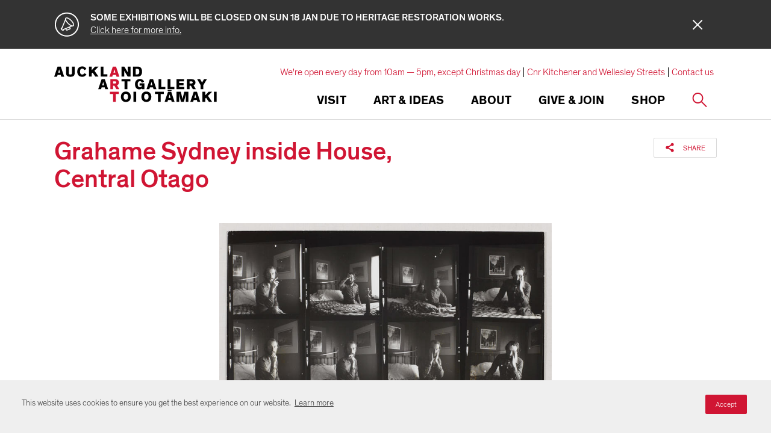

--- FILE ---
content_type: text/html; charset=utf-8
request_url: https://www.google.com/recaptcha/api2/anchor?ar=1&k=6Ldx4iAeAAAAAFEgcm095N58Fv30wW8etBf5MXfE&co=aHR0cHM6Ly93d3cuYXVja2xhbmRhcnRnYWxsZXJ5LmNvbTo0NDM.&hl=en&v=PoyoqOPhxBO7pBk68S4YbpHZ&size=invisible&anchor-ms=20000&execute-ms=30000&cb=8ae4radtaajh
body_size: 48717
content:
<!DOCTYPE HTML><html dir="ltr" lang="en"><head><meta http-equiv="Content-Type" content="text/html; charset=UTF-8">
<meta http-equiv="X-UA-Compatible" content="IE=edge">
<title>reCAPTCHA</title>
<style type="text/css">
/* cyrillic-ext */
@font-face {
  font-family: 'Roboto';
  font-style: normal;
  font-weight: 400;
  font-stretch: 100%;
  src: url(//fonts.gstatic.com/s/roboto/v48/KFO7CnqEu92Fr1ME7kSn66aGLdTylUAMa3GUBHMdazTgWw.woff2) format('woff2');
  unicode-range: U+0460-052F, U+1C80-1C8A, U+20B4, U+2DE0-2DFF, U+A640-A69F, U+FE2E-FE2F;
}
/* cyrillic */
@font-face {
  font-family: 'Roboto';
  font-style: normal;
  font-weight: 400;
  font-stretch: 100%;
  src: url(//fonts.gstatic.com/s/roboto/v48/KFO7CnqEu92Fr1ME7kSn66aGLdTylUAMa3iUBHMdazTgWw.woff2) format('woff2');
  unicode-range: U+0301, U+0400-045F, U+0490-0491, U+04B0-04B1, U+2116;
}
/* greek-ext */
@font-face {
  font-family: 'Roboto';
  font-style: normal;
  font-weight: 400;
  font-stretch: 100%;
  src: url(//fonts.gstatic.com/s/roboto/v48/KFO7CnqEu92Fr1ME7kSn66aGLdTylUAMa3CUBHMdazTgWw.woff2) format('woff2');
  unicode-range: U+1F00-1FFF;
}
/* greek */
@font-face {
  font-family: 'Roboto';
  font-style: normal;
  font-weight: 400;
  font-stretch: 100%;
  src: url(//fonts.gstatic.com/s/roboto/v48/KFO7CnqEu92Fr1ME7kSn66aGLdTylUAMa3-UBHMdazTgWw.woff2) format('woff2');
  unicode-range: U+0370-0377, U+037A-037F, U+0384-038A, U+038C, U+038E-03A1, U+03A3-03FF;
}
/* math */
@font-face {
  font-family: 'Roboto';
  font-style: normal;
  font-weight: 400;
  font-stretch: 100%;
  src: url(//fonts.gstatic.com/s/roboto/v48/KFO7CnqEu92Fr1ME7kSn66aGLdTylUAMawCUBHMdazTgWw.woff2) format('woff2');
  unicode-range: U+0302-0303, U+0305, U+0307-0308, U+0310, U+0312, U+0315, U+031A, U+0326-0327, U+032C, U+032F-0330, U+0332-0333, U+0338, U+033A, U+0346, U+034D, U+0391-03A1, U+03A3-03A9, U+03B1-03C9, U+03D1, U+03D5-03D6, U+03F0-03F1, U+03F4-03F5, U+2016-2017, U+2034-2038, U+203C, U+2040, U+2043, U+2047, U+2050, U+2057, U+205F, U+2070-2071, U+2074-208E, U+2090-209C, U+20D0-20DC, U+20E1, U+20E5-20EF, U+2100-2112, U+2114-2115, U+2117-2121, U+2123-214F, U+2190, U+2192, U+2194-21AE, U+21B0-21E5, U+21F1-21F2, U+21F4-2211, U+2213-2214, U+2216-22FF, U+2308-230B, U+2310, U+2319, U+231C-2321, U+2336-237A, U+237C, U+2395, U+239B-23B7, U+23D0, U+23DC-23E1, U+2474-2475, U+25AF, U+25B3, U+25B7, U+25BD, U+25C1, U+25CA, U+25CC, U+25FB, U+266D-266F, U+27C0-27FF, U+2900-2AFF, U+2B0E-2B11, U+2B30-2B4C, U+2BFE, U+3030, U+FF5B, U+FF5D, U+1D400-1D7FF, U+1EE00-1EEFF;
}
/* symbols */
@font-face {
  font-family: 'Roboto';
  font-style: normal;
  font-weight: 400;
  font-stretch: 100%;
  src: url(//fonts.gstatic.com/s/roboto/v48/KFO7CnqEu92Fr1ME7kSn66aGLdTylUAMaxKUBHMdazTgWw.woff2) format('woff2');
  unicode-range: U+0001-000C, U+000E-001F, U+007F-009F, U+20DD-20E0, U+20E2-20E4, U+2150-218F, U+2190, U+2192, U+2194-2199, U+21AF, U+21E6-21F0, U+21F3, U+2218-2219, U+2299, U+22C4-22C6, U+2300-243F, U+2440-244A, U+2460-24FF, U+25A0-27BF, U+2800-28FF, U+2921-2922, U+2981, U+29BF, U+29EB, U+2B00-2BFF, U+4DC0-4DFF, U+FFF9-FFFB, U+10140-1018E, U+10190-1019C, U+101A0, U+101D0-101FD, U+102E0-102FB, U+10E60-10E7E, U+1D2C0-1D2D3, U+1D2E0-1D37F, U+1F000-1F0FF, U+1F100-1F1AD, U+1F1E6-1F1FF, U+1F30D-1F30F, U+1F315, U+1F31C, U+1F31E, U+1F320-1F32C, U+1F336, U+1F378, U+1F37D, U+1F382, U+1F393-1F39F, U+1F3A7-1F3A8, U+1F3AC-1F3AF, U+1F3C2, U+1F3C4-1F3C6, U+1F3CA-1F3CE, U+1F3D4-1F3E0, U+1F3ED, U+1F3F1-1F3F3, U+1F3F5-1F3F7, U+1F408, U+1F415, U+1F41F, U+1F426, U+1F43F, U+1F441-1F442, U+1F444, U+1F446-1F449, U+1F44C-1F44E, U+1F453, U+1F46A, U+1F47D, U+1F4A3, U+1F4B0, U+1F4B3, U+1F4B9, U+1F4BB, U+1F4BF, U+1F4C8-1F4CB, U+1F4D6, U+1F4DA, U+1F4DF, U+1F4E3-1F4E6, U+1F4EA-1F4ED, U+1F4F7, U+1F4F9-1F4FB, U+1F4FD-1F4FE, U+1F503, U+1F507-1F50B, U+1F50D, U+1F512-1F513, U+1F53E-1F54A, U+1F54F-1F5FA, U+1F610, U+1F650-1F67F, U+1F687, U+1F68D, U+1F691, U+1F694, U+1F698, U+1F6AD, U+1F6B2, U+1F6B9-1F6BA, U+1F6BC, U+1F6C6-1F6CF, U+1F6D3-1F6D7, U+1F6E0-1F6EA, U+1F6F0-1F6F3, U+1F6F7-1F6FC, U+1F700-1F7FF, U+1F800-1F80B, U+1F810-1F847, U+1F850-1F859, U+1F860-1F887, U+1F890-1F8AD, U+1F8B0-1F8BB, U+1F8C0-1F8C1, U+1F900-1F90B, U+1F93B, U+1F946, U+1F984, U+1F996, U+1F9E9, U+1FA00-1FA6F, U+1FA70-1FA7C, U+1FA80-1FA89, U+1FA8F-1FAC6, U+1FACE-1FADC, U+1FADF-1FAE9, U+1FAF0-1FAF8, U+1FB00-1FBFF;
}
/* vietnamese */
@font-face {
  font-family: 'Roboto';
  font-style: normal;
  font-weight: 400;
  font-stretch: 100%;
  src: url(//fonts.gstatic.com/s/roboto/v48/KFO7CnqEu92Fr1ME7kSn66aGLdTylUAMa3OUBHMdazTgWw.woff2) format('woff2');
  unicode-range: U+0102-0103, U+0110-0111, U+0128-0129, U+0168-0169, U+01A0-01A1, U+01AF-01B0, U+0300-0301, U+0303-0304, U+0308-0309, U+0323, U+0329, U+1EA0-1EF9, U+20AB;
}
/* latin-ext */
@font-face {
  font-family: 'Roboto';
  font-style: normal;
  font-weight: 400;
  font-stretch: 100%;
  src: url(//fonts.gstatic.com/s/roboto/v48/KFO7CnqEu92Fr1ME7kSn66aGLdTylUAMa3KUBHMdazTgWw.woff2) format('woff2');
  unicode-range: U+0100-02BA, U+02BD-02C5, U+02C7-02CC, U+02CE-02D7, U+02DD-02FF, U+0304, U+0308, U+0329, U+1D00-1DBF, U+1E00-1E9F, U+1EF2-1EFF, U+2020, U+20A0-20AB, U+20AD-20C0, U+2113, U+2C60-2C7F, U+A720-A7FF;
}
/* latin */
@font-face {
  font-family: 'Roboto';
  font-style: normal;
  font-weight: 400;
  font-stretch: 100%;
  src: url(//fonts.gstatic.com/s/roboto/v48/KFO7CnqEu92Fr1ME7kSn66aGLdTylUAMa3yUBHMdazQ.woff2) format('woff2');
  unicode-range: U+0000-00FF, U+0131, U+0152-0153, U+02BB-02BC, U+02C6, U+02DA, U+02DC, U+0304, U+0308, U+0329, U+2000-206F, U+20AC, U+2122, U+2191, U+2193, U+2212, U+2215, U+FEFF, U+FFFD;
}
/* cyrillic-ext */
@font-face {
  font-family: 'Roboto';
  font-style: normal;
  font-weight: 500;
  font-stretch: 100%;
  src: url(//fonts.gstatic.com/s/roboto/v48/KFO7CnqEu92Fr1ME7kSn66aGLdTylUAMa3GUBHMdazTgWw.woff2) format('woff2');
  unicode-range: U+0460-052F, U+1C80-1C8A, U+20B4, U+2DE0-2DFF, U+A640-A69F, U+FE2E-FE2F;
}
/* cyrillic */
@font-face {
  font-family: 'Roboto';
  font-style: normal;
  font-weight: 500;
  font-stretch: 100%;
  src: url(//fonts.gstatic.com/s/roboto/v48/KFO7CnqEu92Fr1ME7kSn66aGLdTylUAMa3iUBHMdazTgWw.woff2) format('woff2');
  unicode-range: U+0301, U+0400-045F, U+0490-0491, U+04B0-04B1, U+2116;
}
/* greek-ext */
@font-face {
  font-family: 'Roboto';
  font-style: normal;
  font-weight: 500;
  font-stretch: 100%;
  src: url(//fonts.gstatic.com/s/roboto/v48/KFO7CnqEu92Fr1ME7kSn66aGLdTylUAMa3CUBHMdazTgWw.woff2) format('woff2');
  unicode-range: U+1F00-1FFF;
}
/* greek */
@font-face {
  font-family: 'Roboto';
  font-style: normal;
  font-weight: 500;
  font-stretch: 100%;
  src: url(//fonts.gstatic.com/s/roboto/v48/KFO7CnqEu92Fr1ME7kSn66aGLdTylUAMa3-UBHMdazTgWw.woff2) format('woff2');
  unicode-range: U+0370-0377, U+037A-037F, U+0384-038A, U+038C, U+038E-03A1, U+03A3-03FF;
}
/* math */
@font-face {
  font-family: 'Roboto';
  font-style: normal;
  font-weight: 500;
  font-stretch: 100%;
  src: url(//fonts.gstatic.com/s/roboto/v48/KFO7CnqEu92Fr1ME7kSn66aGLdTylUAMawCUBHMdazTgWw.woff2) format('woff2');
  unicode-range: U+0302-0303, U+0305, U+0307-0308, U+0310, U+0312, U+0315, U+031A, U+0326-0327, U+032C, U+032F-0330, U+0332-0333, U+0338, U+033A, U+0346, U+034D, U+0391-03A1, U+03A3-03A9, U+03B1-03C9, U+03D1, U+03D5-03D6, U+03F0-03F1, U+03F4-03F5, U+2016-2017, U+2034-2038, U+203C, U+2040, U+2043, U+2047, U+2050, U+2057, U+205F, U+2070-2071, U+2074-208E, U+2090-209C, U+20D0-20DC, U+20E1, U+20E5-20EF, U+2100-2112, U+2114-2115, U+2117-2121, U+2123-214F, U+2190, U+2192, U+2194-21AE, U+21B0-21E5, U+21F1-21F2, U+21F4-2211, U+2213-2214, U+2216-22FF, U+2308-230B, U+2310, U+2319, U+231C-2321, U+2336-237A, U+237C, U+2395, U+239B-23B7, U+23D0, U+23DC-23E1, U+2474-2475, U+25AF, U+25B3, U+25B7, U+25BD, U+25C1, U+25CA, U+25CC, U+25FB, U+266D-266F, U+27C0-27FF, U+2900-2AFF, U+2B0E-2B11, U+2B30-2B4C, U+2BFE, U+3030, U+FF5B, U+FF5D, U+1D400-1D7FF, U+1EE00-1EEFF;
}
/* symbols */
@font-face {
  font-family: 'Roboto';
  font-style: normal;
  font-weight: 500;
  font-stretch: 100%;
  src: url(//fonts.gstatic.com/s/roboto/v48/KFO7CnqEu92Fr1ME7kSn66aGLdTylUAMaxKUBHMdazTgWw.woff2) format('woff2');
  unicode-range: U+0001-000C, U+000E-001F, U+007F-009F, U+20DD-20E0, U+20E2-20E4, U+2150-218F, U+2190, U+2192, U+2194-2199, U+21AF, U+21E6-21F0, U+21F3, U+2218-2219, U+2299, U+22C4-22C6, U+2300-243F, U+2440-244A, U+2460-24FF, U+25A0-27BF, U+2800-28FF, U+2921-2922, U+2981, U+29BF, U+29EB, U+2B00-2BFF, U+4DC0-4DFF, U+FFF9-FFFB, U+10140-1018E, U+10190-1019C, U+101A0, U+101D0-101FD, U+102E0-102FB, U+10E60-10E7E, U+1D2C0-1D2D3, U+1D2E0-1D37F, U+1F000-1F0FF, U+1F100-1F1AD, U+1F1E6-1F1FF, U+1F30D-1F30F, U+1F315, U+1F31C, U+1F31E, U+1F320-1F32C, U+1F336, U+1F378, U+1F37D, U+1F382, U+1F393-1F39F, U+1F3A7-1F3A8, U+1F3AC-1F3AF, U+1F3C2, U+1F3C4-1F3C6, U+1F3CA-1F3CE, U+1F3D4-1F3E0, U+1F3ED, U+1F3F1-1F3F3, U+1F3F5-1F3F7, U+1F408, U+1F415, U+1F41F, U+1F426, U+1F43F, U+1F441-1F442, U+1F444, U+1F446-1F449, U+1F44C-1F44E, U+1F453, U+1F46A, U+1F47D, U+1F4A3, U+1F4B0, U+1F4B3, U+1F4B9, U+1F4BB, U+1F4BF, U+1F4C8-1F4CB, U+1F4D6, U+1F4DA, U+1F4DF, U+1F4E3-1F4E6, U+1F4EA-1F4ED, U+1F4F7, U+1F4F9-1F4FB, U+1F4FD-1F4FE, U+1F503, U+1F507-1F50B, U+1F50D, U+1F512-1F513, U+1F53E-1F54A, U+1F54F-1F5FA, U+1F610, U+1F650-1F67F, U+1F687, U+1F68D, U+1F691, U+1F694, U+1F698, U+1F6AD, U+1F6B2, U+1F6B9-1F6BA, U+1F6BC, U+1F6C6-1F6CF, U+1F6D3-1F6D7, U+1F6E0-1F6EA, U+1F6F0-1F6F3, U+1F6F7-1F6FC, U+1F700-1F7FF, U+1F800-1F80B, U+1F810-1F847, U+1F850-1F859, U+1F860-1F887, U+1F890-1F8AD, U+1F8B0-1F8BB, U+1F8C0-1F8C1, U+1F900-1F90B, U+1F93B, U+1F946, U+1F984, U+1F996, U+1F9E9, U+1FA00-1FA6F, U+1FA70-1FA7C, U+1FA80-1FA89, U+1FA8F-1FAC6, U+1FACE-1FADC, U+1FADF-1FAE9, U+1FAF0-1FAF8, U+1FB00-1FBFF;
}
/* vietnamese */
@font-face {
  font-family: 'Roboto';
  font-style: normal;
  font-weight: 500;
  font-stretch: 100%;
  src: url(//fonts.gstatic.com/s/roboto/v48/KFO7CnqEu92Fr1ME7kSn66aGLdTylUAMa3OUBHMdazTgWw.woff2) format('woff2');
  unicode-range: U+0102-0103, U+0110-0111, U+0128-0129, U+0168-0169, U+01A0-01A1, U+01AF-01B0, U+0300-0301, U+0303-0304, U+0308-0309, U+0323, U+0329, U+1EA0-1EF9, U+20AB;
}
/* latin-ext */
@font-face {
  font-family: 'Roboto';
  font-style: normal;
  font-weight: 500;
  font-stretch: 100%;
  src: url(//fonts.gstatic.com/s/roboto/v48/KFO7CnqEu92Fr1ME7kSn66aGLdTylUAMa3KUBHMdazTgWw.woff2) format('woff2');
  unicode-range: U+0100-02BA, U+02BD-02C5, U+02C7-02CC, U+02CE-02D7, U+02DD-02FF, U+0304, U+0308, U+0329, U+1D00-1DBF, U+1E00-1E9F, U+1EF2-1EFF, U+2020, U+20A0-20AB, U+20AD-20C0, U+2113, U+2C60-2C7F, U+A720-A7FF;
}
/* latin */
@font-face {
  font-family: 'Roboto';
  font-style: normal;
  font-weight: 500;
  font-stretch: 100%;
  src: url(//fonts.gstatic.com/s/roboto/v48/KFO7CnqEu92Fr1ME7kSn66aGLdTylUAMa3yUBHMdazQ.woff2) format('woff2');
  unicode-range: U+0000-00FF, U+0131, U+0152-0153, U+02BB-02BC, U+02C6, U+02DA, U+02DC, U+0304, U+0308, U+0329, U+2000-206F, U+20AC, U+2122, U+2191, U+2193, U+2212, U+2215, U+FEFF, U+FFFD;
}
/* cyrillic-ext */
@font-face {
  font-family: 'Roboto';
  font-style: normal;
  font-weight: 900;
  font-stretch: 100%;
  src: url(//fonts.gstatic.com/s/roboto/v48/KFO7CnqEu92Fr1ME7kSn66aGLdTylUAMa3GUBHMdazTgWw.woff2) format('woff2');
  unicode-range: U+0460-052F, U+1C80-1C8A, U+20B4, U+2DE0-2DFF, U+A640-A69F, U+FE2E-FE2F;
}
/* cyrillic */
@font-face {
  font-family: 'Roboto';
  font-style: normal;
  font-weight: 900;
  font-stretch: 100%;
  src: url(//fonts.gstatic.com/s/roboto/v48/KFO7CnqEu92Fr1ME7kSn66aGLdTylUAMa3iUBHMdazTgWw.woff2) format('woff2');
  unicode-range: U+0301, U+0400-045F, U+0490-0491, U+04B0-04B1, U+2116;
}
/* greek-ext */
@font-face {
  font-family: 'Roboto';
  font-style: normal;
  font-weight: 900;
  font-stretch: 100%;
  src: url(//fonts.gstatic.com/s/roboto/v48/KFO7CnqEu92Fr1ME7kSn66aGLdTylUAMa3CUBHMdazTgWw.woff2) format('woff2');
  unicode-range: U+1F00-1FFF;
}
/* greek */
@font-face {
  font-family: 'Roboto';
  font-style: normal;
  font-weight: 900;
  font-stretch: 100%;
  src: url(//fonts.gstatic.com/s/roboto/v48/KFO7CnqEu92Fr1ME7kSn66aGLdTylUAMa3-UBHMdazTgWw.woff2) format('woff2');
  unicode-range: U+0370-0377, U+037A-037F, U+0384-038A, U+038C, U+038E-03A1, U+03A3-03FF;
}
/* math */
@font-face {
  font-family: 'Roboto';
  font-style: normal;
  font-weight: 900;
  font-stretch: 100%;
  src: url(//fonts.gstatic.com/s/roboto/v48/KFO7CnqEu92Fr1ME7kSn66aGLdTylUAMawCUBHMdazTgWw.woff2) format('woff2');
  unicode-range: U+0302-0303, U+0305, U+0307-0308, U+0310, U+0312, U+0315, U+031A, U+0326-0327, U+032C, U+032F-0330, U+0332-0333, U+0338, U+033A, U+0346, U+034D, U+0391-03A1, U+03A3-03A9, U+03B1-03C9, U+03D1, U+03D5-03D6, U+03F0-03F1, U+03F4-03F5, U+2016-2017, U+2034-2038, U+203C, U+2040, U+2043, U+2047, U+2050, U+2057, U+205F, U+2070-2071, U+2074-208E, U+2090-209C, U+20D0-20DC, U+20E1, U+20E5-20EF, U+2100-2112, U+2114-2115, U+2117-2121, U+2123-214F, U+2190, U+2192, U+2194-21AE, U+21B0-21E5, U+21F1-21F2, U+21F4-2211, U+2213-2214, U+2216-22FF, U+2308-230B, U+2310, U+2319, U+231C-2321, U+2336-237A, U+237C, U+2395, U+239B-23B7, U+23D0, U+23DC-23E1, U+2474-2475, U+25AF, U+25B3, U+25B7, U+25BD, U+25C1, U+25CA, U+25CC, U+25FB, U+266D-266F, U+27C0-27FF, U+2900-2AFF, U+2B0E-2B11, U+2B30-2B4C, U+2BFE, U+3030, U+FF5B, U+FF5D, U+1D400-1D7FF, U+1EE00-1EEFF;
}
/* symbols */
@font-face {
  font-family: 'Roboto';
  font-style: normal;
  font-weight: 900;
  font-stretch: 100%;
  src: url(//fonts.gstatic.com/s/roboto/v48/KFO7CnqEu92Fr1ME7kSn66aGLdTylUAMaxKUBHMdazTgWw.woff2) format('woff2');
  unicode-range: U+0001-000C, U+000E-001F, U+007F-009F, U+20DD-20E0, U+20E2-20E4, U+2150-218F, U+2190, U+2192, U+2194-2199, U+21AF, U+21E6-21F0, U+21F3, U+2218-2219, U+2299, U+22C4-22C6, U+2300-243F, U+2440-244A, U+2460-24FF, U+25A0-27BF, U+2800-28FF, U+2921-2922, U+2981, U+29BF, U+29EB, U+2B00-2BFF, U+4DC0-4DFF, U+FFF9-FFFB, U+10140-1018E, U+10190-1019C, U+101A0, U+101D0-101FD, U+102E0-102FB, U+10E60-10E7E, U+1D2C0-1D2D3, U+1D2E0-1D37F, U+1F000-1F0FF, U+1F100-1F1AD, U+1F1E6-1F1FF, U+1F30D-1F30F, U+1F315, U+1F31C, U+1F31E, U+1F320-1F32C, U+1F336, U+1F378, U+1F37D, U+1F382, U+1F393-1F39F, U+1F3A7-1F3A8, U+1F3AC-1F3AF, U+1F3C2, U+1F3C4-1F3C6, U+1F3CA-1F3CE, U+1F3D4-1F3E0, U+1F3ED, U+1F3F1-1F3F3, U+1F3F5-1F3F7, U+1F408, U+1F415, U+1F41F, U+1F426, U+1F43F, U+1F441-1F442, U+1F444, U+1F446-1F449, U+1F44C-1F44E, U+1F453, U+1F46A, U+1F47D, U+1F4A3, U+1F4B0, U+1F4B3, U+1F4B9, U+1F4BB, U+1F4BF, U+1F4C8-1F4CB, U+1F4D6, U+1F4DA, U+1F4DF, U+1F4E3-1F4E6, U+1F4EA-1F4ED, U+1F4F7, U+1F4F9-1F4FB, U+1F4FD-1F4FE, U+1F503, U+1F507-1F50B, U+1F50D, U+1F512-1F513, U+1F53E-1F54A, U+1F54F-1F5FA, U+1F610, U+1F650-1F67F, U+1F687, U+1F68D, U+1F691, U+1F694, U+1F698, U+1F6AD, U+1F6B2, U+1F6B9-1F6BA, U+1F6BC, U+1F6C6-1F6CF, U+1F6D3-1F6D7, U+1F6E0-1F6EA, U+1F6F0-1F6F3, U+1F6F7-1F6FC, U+1F700-1F7FF, U+1F800-1F80B, U+1F810-1F847, U+1F850-1F859, U+1F860-1F887, U+1F890-1F8AD, U+1F8B0-1F8BB, U+1F8C0-1F8C1, U+1F900-1F90B, U+1F93B, U+1F946, U+1F984, U+1F996, U+1F9E9, U+1FA00-1FA6F, U+1FA70-1FA7C, U+1FA80-1FA89, U+1FA8F-1FAC6, U+1FACE-1FADC, U+1FADF-1FAE9, U+1FAF0-1FAF8, U+1FB00-1FBFF;
}
/* vietnamese */
@font-face {
  font-family: 'Roboto';
  font-style: normal;
  font-weight: 900;
  font-stretch: 100%;
  src: url(//fonts.gstatic.com/s/roboto/v48/KFO7CnqEu92Fr1ME7kSn66aGLdTylUAMa3OUBHMdazTgWw.woff2) format('woff2');
  unicode-range: U+0102-0103, U+0110-0111, U+0128-0129, U+0168-0169, U+01A0-01A1, U+01AF-01B0, U+0300-0301, U+0303-0304, U+0308-0309, U+0323, U+0329, U+1EA0-1EF9, U+20AB;
}
/* latin-ext */
@font-face {
  font-family: 'Roboto';
  font-style: normal;
  font-weight: 900;
  font-stretch: 100%;
  src: url(//fonts.gstatic.com/s/roboto/v48/KFO7CnqEu92Fr1ME7kSn66aGLdTylUAMa3KUBHMdazTgWw.woff2) format('woff2');
  unicode-range: U+0100-02BA, U+02BD-02C5, U+02C7-02CC, U+02CE-02D7, U+02DD-02FF, U+0304, U+0308, U+0329, U+1D00-1DBF, U+1E00-1E9F, U+1EF2-1EFF, U+2020, U+20A0-20AB, U+20AD-20C0, U+2113, U+2C60-2C7F, U+A720-A7FF;
}
/* latin */
@font-face {
  font-family: 'Roboto';
  font-style: normal;
  font-weight: 900;
  font-stretch: 100%;
  src: url(//fonts.gstatic.com/s/roboto/v48/KFO7CnqEu92Fr1ME7kSn66aGLdTylUAMa3yUBHMdazQ.woff2) format('woff2');
  unicode-range: U+0000-00FF, U+0131, U+0152-0153, U+02BB-02BC, U+02C6, U+02DA, U+02DC, U+0304, U+0308, U+0329, U+2000-206F, U+20AC, U+2122, U+2191, U+2193, U+2212, U+2215, U+FEFF, U+FFFD;
}

</style>
<link rel="stylesheet" type="text/css" href="https://www.gstatic.com/recaptcha/releases/PoyoqOPhxBO7pBk68S4YbpHZ/styles__ltr.css">
<script nonce="CwANVJ3zydPgNJ-TJzaApQ" type="text/javascript">window['__recaptcha_api'] = 'https://www.google.com/recaptcha/api2/';</script>
<script type="text/javascript" src="https://www.gstatic.com/recaptcha/releases/PoyoqOPhxBO7pBk68S4YbpHZ/recaptcha__en.js" nonce="CwANVJ3zydPgNJ-TJzaApQ">
      
    </script></head>
<body><div id="rc-anchor-alert" class="rc-anchor-alert"></div>
<input type="hidden" id="recaptcha-token" value="[base64]">
<script type="text/javascript" nonce="CwANVJ3zydPgNJ-TJzaApQ">
      recaptcha.anchor.Main.init("[\x22ainput\x22,[\x22bgdata\x22,\x22\x22,\[base64]/[base64]/[base64]/[base64]/[base64]/[base64]/[base64]/[base64]/[base64]/[base64]\\u003d\x22,\[base64]\\u003d\x22,\x22w5jCjsKVwp7DqMOGwqTDvsKUwoUVw4RbY8KJw7HCkg0VVkImw5EwSMKywoDCgsK6w45vwrPClsO0ccOAwq7CvcOAR0vDrsKYwqsNw5Aow4ZQUG4YwpBtI38SDMKhZUPDlEQvOW4Vw5jDp8OrbcOrZ8Osw70Iw69cw7LCt8K3wpnCqcKAJTTDrFrDlztSdx/CqMO5wrsaSC1aw7TChEdRwpXCp8KxIMOlwqgLwoNTwoZOwptawrHDgkfCmHnDkR/[base64]/ChiXCs8OCw6fCqMOiwrELwq0+KxlBcFphw5rDmU/DjCzCkyrCmcKNIi5FTEpnwqArwrVaacK4w4ZwRGrCkcKxw6rChsKCYcO5Q8Kaw6HCn8KQwoXDgwvCg8OPw57DmMKKG2YJwrrCtsO9wqvDpjRow4TDp8KFw5DCviMQw60XIsK3XwXCmMKnw5EERcO7LVDDmG90AEJpaMKqw7BcIwfDmXbCkxduIF1VcSrDiMOUwpLCoX/Ctg0yZQ1/wrwsMEgtwqPCpcKPwrlIw4VVw6rDmsKywoE4w4s7wprDkxvCjy7CnsKIwqLDtCHCnkfDtMOFwpMmwrtZwpFTNsOUwp3DpgUUVcKMw7QAfcOZKMO1YsKUYhF/AsKTFMONUnk6RkxZw5xkw7TDnGg3SMKfG0w3wrxuNnjCpQfDpsO/wrYywrDCiMKswp/[base64]/CmElMInZQWVXCgyXDtMOAwr4rwrfCiMOQT8K7w5w0w57DrXbClijDphNffVhnA8OTGU5YwoHCmWpECsOXw6NYSW7Don8Ww6M6w4ZvAQDDqxMCw5LDuMKowp0oGcKAw5sUeBbDpxF3P3RNwqbCg8KWcyMUw5TDnMOrwrDCjcODIcOQw4jDnsOMw7xTw4/CosOaw5sqwrDCnsOHw4bDtExtw5TCtDrDqsKoakPCmDrDqSrCixcfA8KZLFbDoBUww69wwoVEwr3DnlIlw5N1woPDvMKhw79fwqvDocK/OzZzKsKzbMOdAMKmwoXCs3/ClQ7CuwU9wrnCtnzDgW8pS8OUw7HCusKTw5bCr8Ojw7PCg8O/RsKqwofDsnbDjRrDvsOmfMKzE8OQFxdTw4DDoUHDlcO+ScOObcKZEwUSXsOpRMOJdCjDuzx3eMK9w47Dt8Ocw5HCm0w7w7MJw5YOw7VlwpHCsybDgDEHw7/[base64]/[base64]/ChcOWw7jCjWoHZ8KnNFjCvFLCgsKkw61+wp/DtsO4wp0tKl3DqQowwqIIPMOtSlxVa8KZwo54Z8O3wobDksOAFV7ClMKcw63CkzDDsMKww7LDssK3woUZwpRyZldiw5TCiDNnY8K4w47Ct8K/a8O3w7zDtsKGwrEZdgNtOMK1GsKzwqclCsOjEsOqLMOZw6HDunjChlrDmsK+wp/CsMK7wo5NScONwojDvnkMLibCrR4Ww4NzwpUswo7CpEDCkcOyw6fDhH9+wojChMKqAQ/Cm8Opw5JywonChh5ew65DwqQqw6Vpw7zDoMO4fMO5wooMwrVhLcKqMcOQfjvCp1PDpMOIXsKNXMKRwr1/w51uE8Olw5cKwpNSw5YXEcKdw7XDp8OKVEklw5VBwqPDjMO0ZMOPwrvCvcKWwoECwo/[base64]/[base64]/Dhi/DtcOxBhtbwotTI2Nxw5bCo2bDo8KAAMK3fA0udsOzwr/CggjCocOfWsKtwojCsFbDhHQRPMOyE2/CkMOwwroewrbDpDXDhldYw4hFcQzDpMKuAcKsw7vDhHZkeC4ldcOlZ8OpCT/CtMKcP8KLw7wcacKbwp8Mf8KDwohVB0/DiMOQw67ChcOfw5QhDgVrwqHDqEg3E1LCoTtgwrdMwrzDvlZywrQyPXZcw58cwqjDnMOvw7/DuXNKwrYDTMKsw7AkB8K0wrjCjsKEXMKKw7QBV3EUw4PDpMOPSgvDjcKGw5NSw7vDsgUOwrVTUcO+wqTDv8KgD8KgNgnCmDNZWXbCjMKFUjnDjxHDi8O5woPDk8OewqEKQB3DkmfCrnpEw7x6dcOaOsKmCB3DqsK4wqFZwq5MZBbCj3XCkMO/JhNJQicrCA7CgcKnwqt6w4/DscKxw58oOxRwAltMJsOiAsODw5goQcKLw75LwplLw7zDolXDkTzCt8KISk0jwpbCrwhaw7DDmMKGw7Mpw6xRNsKDwqMxAMKHw60Hw7LDosOXQMKcw6HDncOIFMKzKMO4TcOHJnTCrCDDn2dWwqTCiRtgIkfCpMOGIsOlw7BfwpMzK8OEw6XDvcOlfAvCjHRZw7/CqGrDrEMUw7cHw4LCjAx9YV5lw5nDiVoSwoTDmsKfwoEpwqVBwpPChMOtMTRhEwjDnyxzWMODP8OdUFDCs8OOQVdgw7jDn8OOw5LCsXjDgcOaVF8KwpdOwpzCv2jDi8O/w5PCgMKmwrjDpsOowpxKccOQLDxiwpc3e1ZMwoEWwp7CpcOew61LBMKqLsKAG8KEChDCrlLDkAIow4vClsO0bCcBQHjDpQwmZWPCgMKIbWLDsyTDuWjCuHQaw61hdQLCtMOoQsOcw4/CusKtwofCsE46D8KvRj3DjMKCw7XCknPCoQPCiMOlRMOGV8Ofw4N6wqHCqjE+HXhVw4xJwrBODEd/e1hXw6o6w4FJw5nDg2ZVHHjChMO0w7xRw65Cw4fCkMKTw6DDjMOJZ8OceiNyw74awo9nw78ww7UswqnDvQDCkHnClcO4w6pHOmJ9wrrDiMKYe8O/V1Vjwq0QHSYNUcOvRBwRZ8O2IMOuw6TDiMKUUEjClMKnXy9sTl52wqrCnXLDpQbDp0IJQsKCchXCm2JnY8KgS8KVRMO0wrzDgcOCcHAYw4HCrcOWw5stexYXflPCiiZZw73Dn8Kxe2zCmXMRMAXDo3/Dg8KCDBliM2XCjE9yw64qw5zChMOlwrXDo3rDvcK0JcOVw5DCmxINwovCiE3CugIaAgrDjDZ2w7BEJMOowr41w5xPw6s7w7hjw5hwPMKbw7oaw4rDsRcHMRHDiMOEa8KjfsOaw6A2ZsO+eQHDvH4cwrzDjWjCt35LwpEdw50THCE/PijDoTTCmcKKFsO5ABHDtcKewpN0MikLw7bClMKKBgfDkEgjw4TDqcKZw4jCisKbf8OQdn96GipVwr5fwqRaw4Atw5TCsEjDu03DsAIuw5rDnWx7w49UUA9FwqDCkW3DvsKDUW1VKUTCkl3Cr8KWaVzCh8KmwoIXIh8PwqtBVMK0IcKowq1Yw7QHScOvScKmwpxawr/Cj0jCnsKGwqYiUsKXw5ZgYz7Cu0wdZMORBsKHEcKaRcOsWkHDknvDl0zDtzrCsD7DtcODw41nwqN9wqPCgcKgw4fChG5qw5VMEcKawp7DssKVwpjChlYZQsKGYMKYw4oYBi3DpcOowoZMFcK/dMOHF0XDhsKHw7J6MGh2XBXCrCfDu8KSFDfDlnVSw4TCqijDsRDClMKxSGfCu3jDtsO7FGkUwqN/w78gZ8OMPnxVw77Cv37Cn8KbaQ/Cn1fCiGh8wrbDg2jCocO8w5XCiWccTMKjaMKBw4lFcsKVw6waXsKxwoDCpQNlXXk9GmrDjBJgwpMvZF01WRo/w4gOwrXDqwRWKcOccUbDjyHDjEDDqMKOT8K9w493YBRewpE+XW0bScOBVGkYwqPDpTFAwq1DTsKvG3M0KcOjw5/[base64]/Cg8OEwp/DjsKGZGzCtsKEHRApwoUiwo9HwoTDhR/CkBvDiiJoZ8O6wo5SLcKNwqhwbmPDgcOqFCJ+NsKkw47DvQ/[base64]/DgcOpKU3ChE7DgWfCn8OGIGvDgMK6FhTCgnXCjV14O8Orwo3CtmrCv341HWbDjETDu8Kfwq09WWoYdsKSVsOWwq/DpcORBQ/CmQLDmcK1asOVw5TDsMOEZ27DsyPCnSN+w7/[base64]/w4XCiBXCqT3DiMKNw40qwpPDtm3CiMKLw6zClyDDgMKObsO1w5Ipe1nCh8KQYA8CwpZhw7HCosKrw5zDtcOtWsKdwqBFfB7CnsO5E8KOZ8O6esOXwqHChDfCqMOKw6zCr3ldOGUow5ZiZg/ChMO6J1trRUdnw6tZw6jCtMO9MW/DgcO3EDnDksOZw5TDmGrCq8KuWcKOcMKtwrJMwostw4nDkSTCsirCisKGw6ZtAFJ0ecKhwoXDn3vDvcK0XzvCoE1rwoHCscOHwpRAwobCqMOXwpLDhhzDi1Y1UGXDkgAgDMOXTcOdw7w2fsKNRsOmBkA/[base64]/DkAfClMKpw7XDnz9iwoIMOcOnwrbCoDLCnMOBacOaw5/DuScdTULDi8OQwrrDk00oBlDDtcKJcsK+w6p/[base64]/asKgw51tCzvCvA8OQivDiHJZFcOgI8KZMirClXrDrSnCuHXDmjrCr8ORDGBZw5jDhsOKCmHChcKOW8OTwrRZwpzDqcOIwo/[base64]/DjMKddzvCksK4wrfDokDDminDlQguw6dhI8OfXsOtwqXCqB/Cg8Onw5t9b8Kcwr7Cm8K8Tko1wqHCkFHCmMKrwqtzwotEN8KxPMO/IsOrZ3gCw45dV8KrwqvDnzPCrARhw4DCt8KfGcKvw7oqc8OsYR4mw6QvwqAlP8KJH8KYI8OfHW0hwpzCrsOcYX4Wew4IPD50U0TDsiIcAsOVf8OPwofDlsKKQjtsXMK/KCM4KMKWw6vDtwIXwqR/QT/ComdxaH/Dq8OIw6nDkcKmHyDCgHcYGyTCgzzDr8KjOVzCr1o5w6fCqcOnw47DhhfDn1Qjw4XCrMKkwqd/w4XCqMOFU8O8A8KAw4LDgMOnFCkxDHLCoMORIcOnwpkNI8K1F0PDpMKiJ8KjLA7DkVfChsOsw7XCmGDDkMKpDsOyw4vDvTwPKi7CtC4bwo7Ds8KHRsKaZMKMWsKSw4/[base64]/wpDDncOww4HDjcKtHHlfw6kSOBDDi0fDt8KLIMK3wqDDgjrDn8OOw6N/w78WwrsWwrtKw6jCvQtmw7A8QhZBwrXDn8KLw5bCosKSwr7DmMKLw5AfXjwjUMK4w4AWc2tvHzp7OFzDisOwwoAfDsKtw4Iyb8KRaG7CkwLDl8KmwqfDumU7w7rDuS0HFMKbw7XDgkVnNcOQZ2/DlsK7w6/CrcKXHcOXXcOvwrvCjAbDjBxkPC/Cu8OjAcKiwpjDuxHDjcO9wqsaw6zDrRHCqmHCpMKsd8Ohwo9rYsOyw53CkcOPw6p7w7XCunjDqF13aD5uSUcmcsOALHzCjijDrsOlwo7DusOHw44Fw5XCtipKwq5PwrnDjMKGcRU9RcKkdMOFW8OMwr/DkcOlw5nCvFXDsydRMsOJCMKhdcKeHMOww4HChnQcwq/CvmdnwpcWw7YFw53Dv8OiwrDDm0rCnUnDn8KYMDDDjwTCkcONMiF/w6N/[base64]/[base64]/Dui5OZMKhw6IYw5vDhsKAwo/[base64]/LQrDuVzCpigsw68Dw6rDpsOWw63Cq38BDHFcfcOKMcOPK8O1w6TDsTp0wq7Dm8O6WQpmJMOTQcOIw4fDpcOTGiLDgcKTw7IFw5gfZSfDm8K3fA3CgmJTw43CrsOxKsK/woPCnUcWw6XDjsKAHcOmLMOawrsQKmPDghEeQX1swpPCmxEbAcK+w4LCtTnDi8O7wqcWDCvCmkrCqcObwr5bIlt0wokRC0bCnwvClsOBZSYSwqDDuQ4/QWwFa2ASXg7DiWd8wpsfw59HNcKEw5ReSsOpZMK6wrI8w5gGbStZwr/[base64]/Dh8OJw7M2KMKLGSTDjlfDqMO7w6jDuTXCisONewnDixrCmRJzUsOSw5gIw7Acw44zwolTwpc5RVQ3A0BrTsKgw67DssKyf3LCnF7CjsO0w7FBwrrChMK9MkTCtE9RZsOcIMOIHwXDsSoyYsO+LRbCkRfDn1wLwqxMY1rDjRJow6oVTz/DukTDuMKLQDbDglPDoETDmMOYL3AqCmYVwplLw4obwqF6LydAw7zCisKZwqTDgjI/wqo9wp7DoMK2wrd2w7vDnsKMZnc/w4V1YgBPwqLCp3hqbsOSwovCok5hZUrCs2Q2w4bDjGhnw7HCu8OQVDZBdy3DiiHCvTEPZRd0w59ywr4oFcKVw47CgsO1Gw8AwoN0AhTClcKYwqIxwqFLwpfConHCscKODkPDtT1+CMOkaQzCmDAVW8Kiw7dTMHx9acOxw7lpesKDJMK+I3taFV/CocO+eMOAbUrCjsO9IyzCnhrCrWshw77DlzoWRMOUw57CviFeXW4iw5HCsMKoXwRvI8KPL8O1wpzCn37Co8OuOcOYwpRRwo3CrMOBw6/CpGzCmkfDg8OAwpnCk27CgDfCrsKiw6Vjw4Nrwo8RTDFxwrrDusKZwoxswpLDusKMUsOLwphMAcOpw70JJ13Cmn58w7waw5E8wokjwpvCuMKpDUPCrG/[base64]/DksK/QsObw4/CkWwCeMO9wqrCscOzEn7DvEgLHcOpY0J0w5HCiMOkTlnDqFYYSMO1wo10eXJPQgXDjcKWw4R3ZcOfBFPCvX3Du8K+w6VpwpExwobDh3PDq2gVwrLCsMK/wooWDcKCf8OAMw3CosK8EFUrwrlkcwsOEWzChcKbwrghS1NeGcK5wqrCig/Dn8KOw7xdwo1GwqrDqMORK28Oc8KwDS/CpjXDvMOQw5VYNl/CqcKTT3TDg8Kuw6QawrF9woN/JXPDqcKQK8KTQMK6UnBBwrzDi1V4CizCkU14J8KuFQxnwo/CosKCPmnDl8OBGcKuw6/CjcOsa8OWwpI4wrfDlcK8CMOPw5rCi8KVQcKxEVXCkTvDhxswTMKYw7jDo8O8wrEKw58acsKyw71PAR7Cii17M8OcIcKeSBwWwqBLVcOsVsKDwoLDjsKAwp13NQ7DqcO6w7/CsSnDuW7DscOiGsOiwoDDr2TDikHDqGTCg0Aawp4/ccOSw4rChMODw4AcwqPDsMOybw1rw5tzcsK8XmdYwowDw6fDvnl+WX3CshrCrMK7w59Gd8OSwp01w70aw6TDgcKDMS1vwrXCtVwxcsK1McKTMcOxwpPCpFUcP8Kdwq7Cq8OAH0x5w7/Di8O7wrN9QMOmw6fCiz0nT3rDhBbDqcOiw6Eyw5XDosKMwqjDgAPDl2PCpxLDrMOnwqpXw4ZRWsKtwoBvZgcxW8KQKDBtDcOuwq5bw6jDpiPDnmnDjzfDtsO2wrHCml3DmcKewojDqnbDscOcw5bCvTMZw6R2w4F1wpRJYEg1C8KAw5sswrvDkMO/[base64]/CpsKVa1PCncOTw5vDth5fDW8bw69WcUPCvGpwwqTDn8K9woTDpBfCr8OhT33Ckl7Ct3xBMwwVw5wIYcOjDMK6w6/DpBTDk0fDlUA4XmcCw6p7BMO1woVTw456WHV1aMOIJF3DoMOEZ1dbwoDDuEfDo1TCmCvDkGZlR0o7w5dywrzDiFLCrFfDpMOLwp4DwojCsEs1HAYWw5zCu20tJABGJmPCqsO7w5szwqIbw55NAsKBDcOmw4gTw5ZqWHfDkMKrw6sBwqbDhysrwoF+aMKuw7/[base64]/CmcKWX8OYT8O3JsKYSMKaGsOjChzDqRF/ZsKIwoHDgsKKwqjCrWIbKMK2wpTDl8O9cV4gw4jDrcKhIXrCm2dacA7Cm34FZ8OEYW7DhQ8sWSPCgsKcah7CuF8IwoB2G8K9d8K0w7vDhMO7wp5dwojCkwbCn8Kzw4vCt3kOw5fCvsKBwp8cwrN7FsKOw4gEGsKDeWM/[base64]/[base64]/[base64]/woUvRnYlw6s5OMOlE8OWb8OxwrZLw5nDhw8Iw5XDlMKcSDXCncKTw5dewojCq8K9BcOqXwfCoSbDlB7CvX3ClzPDnHRsw6tRw57DiMOlw4YzwrI+P8OaAj5cw7XCnMO3w7/Do1xIw4Afwp7DssOnw5tTQXDCmsKoesOow7QZw67Dj8KHF8KiCGlAw4EQfww5w4/[base64]/IXtswr0PHcKHwqkACCPCnnLDosKXwpkRUMKFasKSwpfChMOSw74hG8KqRsO0esKZw7kSYcOVAA8FF8KsATbDosOOw5B3M8ONPSDDlsKvwofDqsKNwrk5UX5/BTAiwpzCsV86w60DSl/[base64]/DqHs1w4wsAsObO8OUwpFSaRcSRcKUHz7DoRF8ARPCsUHDtxpRScO/w5XCucKWJn1Uw5I/wqRLw6FNTx4RwogRwo7Cun3DoMKEFXEcKMOkOz4Xwq4gRHE9PQcRdB0KFcKlQsOlZMOJJAzCuQnCs0N1wrUUdgkCwonDmsKzw5bDj8OucnDDqj9CwrdRw7tNUcKcYF/[base64]/dXgWwp7CuT/CscOaTMO6wovDgcKSwoHCkBjCmsK7bMOpw6cswqPDr8OQw4/CoMKgMMO/Z34uf8KRMHXDjTjDrMO4KMOcw6LCicK/GTJoworDrsOaw7ciw4PCqkTDncO1w67CrcOTw7zCo8Ktw4gkHXh3Zy3CrGkOw5hzwrUfKwFtO3TCgcOTw7rCmyDCq8O2C1DCk1zCpsOjNMKYPz/Ch8ObKsKQw71VLEB7AcK+wrMuw4/Cqz5twrfCrsKmP8K2wqoBw4hAPsOWAR/[base64]/[base64]/DssO8OwvDgGzDu8OdMcO2w6t4wokQJcOKw5zDg8OLEwXCvWIXRAbDhjN0woUWw4rDtGknPl7Cgns3H8K6aGNzwoVCHix2wo7DjcKoNBVswr5NwrFMw793Y8OHVcOhw7bCqcKrwpfDtsOXw5FLwo/CoDhSwoXDmCTDqMKNAUjCkWDDrMKWDsO0JnIBw6gJwpdieF3DlyRHwocJw4JwB3QOf8OtBcKWc8KdFsKgw61qw4/DjsO3Dn3CqA5PwpECBcKmwpPDnBp7RjHCphjDhHJ9w7XCjA8NbsOQMifCg3TCihdUZmjDtMOKw4hpfsK0P8O5wo95wr1JwpUVIF5awqTDocK+wq/CsEhLwpnDt1c/OBx9eMO0wovCr23Cjx4awovDgBgiRlwBJ8OpEH/[base64]/w4fDil0hwozChx41wpnClMOzwrZ6w5BKwqrCjcKhV8OnwoHDmi56w70/wrB6wp3DjsKjw501w5puBsOoNSLDv2/[base64]/CrHJHwrzDsW8dNsOVWsKDVMOLQkfCk3/CpyVHwo/DtBHCjVcjGkXCt8KvN8OABTLDhmJmEcKqwpFLdwLDrhxNw4gRw6jCi8Omw45xeUzDhhfCowxUw57DqiJ7wo/Dqw83wonDiBs6w7vCpCVYwqoZw78swp85w6tpw4QPJ8KWwqLDgXDDosOjMcK0cMOGwoPCjwwkSCwpQsKOw4rCgsKIHcKIwqA+wpQ0Azlpwq7CtV8Yw5zCswhFw7vChmROw58sw63DrQs4wrQNw4HClcK8XV/DvQdXYcOZTcKewoLCq8OEewYBPcOOw67CnQHClcKVw47DsMOAecK1SDQbXSoSw4HCoVVfw4/DhMKTwrBLwqQfwojCqyXCjcOlScKvwqVUST4aJsOTwqMxw6rCgcORwqhSIsKZGsKmRELCqMKmw7rDmBXCm8K2ZMOTXsO8DgNjeRxJwr5pw5lEw4PCogfDqykJBMO+SzfDqzUrdMO6w4vCtm1Awo3CtT9NRHDCnHnDhBpew7F/OMOLaD5YwpceKDVcwqDCkDjDmMOCwph3EsOaDMOzOcKTw4MBK8Kqw7PDicO+WsOEw4PCucOzMmjDucObwqU7QD/Ct23DmFwwCcOEAUw3w4TDpXrCr8OZSE7ClR8kw6oRwozDpcKtwo/CtMOkcwTCsAzCh8KOw4LDgcO7ZMOjwrsew6/Cp8O8NGYiEA8MU8KhwpPCq1PDkVTDsjMSwpMCwqnDlcOVT8KLWwnDqgVIecONwpbDtnFceSoGwpvCnktgw79tEj/DvjHDnnReHsOZw5bCmsKEwrkEPEbCo8OJwqrCs8OJNMO+UsOwb8K5w4XDpGDDghvCssOdGsKmaAvCgAxoMMO6wp4ROsOwwokcHMKNw4p8w5p9A8O+wqLDkcKrVx8Lw57DkMOlLzTDmkHCrsKTUgjDjCwQKCtYw4/CqHDDvhLDtjMreV/DsjDCnRxrZytxw6nDqsObPWXDh05POjlETsOPwo/DhlV8w5cJw7A0w58jwqTCnsKJLgjDlMKfwo0/[base64]/Dq8KNwq7DjF/CksKHwpPCt8OrV2HDpisEVsOQw4rCl8KbwqUoAQYaei/DqSZkwq/CtkUww6DCjcOuw7LDoMKcwqDDh2/[base64]/[base64]/DkE8QU8OSw6nCjcOfw7XCu8ObwrxdworDv8Kmwp5fw4nDsMONwpnCt8OBdhh9w6zCj8Olw5fDrX8JJilKw5fDn8O6EW3Dp2/DvsKrUlvClcKAasKYwo/CpMOiw6/CncK/wrtRw7V4wqd+w4rDkkPCt03CsX/CrMKZwoDDkXVqw7UfU8KRDMKqN8OMw4bCh8KHf8KEwpVWFCp8GsKzK8KTw6ELwqdZcsK6wqJZSwpcw4xbeMKqwqsSw5zDs01PJgbCv8ONwr7CvsKtIy/[base64]/CmmPDvClBw5fCpQ7CucKXI0cEw7XCt8K+CEPCmsKIw7MZD0fDgHrCn8KVwqrDkTs9wrHCuD7CqcO3w5wgw4YAw7zDnD1dA8KPw5XCjEMJPcOSW8KOJg3Dn8KrSC/Cr8KOw642wqc4PB3CjMO7woYJcsOMwq8MZMOLbcOOPMO7IygAw44bwph3w5zDiWfDlDDCvcObwozDvsKUHMKyw4LCuj/DlsOAbsO5U341DgEdOsKYwojCmQwdwqPCv1fCqznCpwVwwrLDnsKfw6kxPXQhw5bCjnTDusK2C0Ubw6pCXMK/w7gXwqJkw57Dq3nCk1d+w7Nlwps+w4XDmcOQwrzDiMKDwrYkHcKWw4bCtwvDqMOpWXPClXPCv8OjMAzCtcKZeHXCrMOQwos7KBUcw6vDgio3T8ODd8OFwpvCkWPClcO8e8O/wonDpiVSKy/CmyvDiMKCwrFcwqrCrMOEwp/DqBzDtsOYw57CuzZ3wqbCpinDosKQJS8+CQTDs8OUdgHDlsKnwqNqw6fCuF0sw750w6DCtgfDosKlw5LCpMOAEcKPJ8OgL8KYIcK8w4BdRMOKwpnDkDBrDMKbLcKEO8OGbMKdXjbCoMKew6I/[base64]/wrDCkcO7wr57fcK0wp91Z3fDvksgworClsOXw6XCv2cneDnCtl9Dw6gTBcOKwrjCtwvDg8KPwrIjwrJPw6lTw7URwqzDr8Ozw6bCu8KYEMKkw69pw7HCozwmW8OkRMKhw4bDq8KvwqnDjMKKQMKzwq/CuiVqwpBlwol1WxXCo0TDlkZ7VgJVw4xhMcKkFsOow4oVPMKTDsKIRjozw5jCl8Kpw6HCkGXDghnDuXB/w4oNwp53wpPDknd2wpvDhRcXAMOGw6Buw5HCg8Klw64Kw5IKE8KkfnDDpGEKGsK6Dy0Gwq/Cr8O4ZcORMHk0w4F1esK0BMKaw7Zxw7bCq8KCdh0ew7ZnwqjCohHDhsO1dsO7HQTDh8O+wqx8w44ww5bDtkLDrkotw5g7bAbDsiEoMMO+wrXCr1Idwq7DjcOzU1IOw53CssOiw6DDvcOHUxpZwqsPw4LChQomUjvDtwfCt8Okw7PDrx5/AsOeHMOEwqPCkEXCqGPDusKnGlVew4N4PkXDvsOiDcOLw7DDtBTCmMKhw5UjXAJnw4PCmsKkwrQ9w4HDjD/DhyjDqXU0w63Dt8Khw5/DjMKHw4vCpygVw7w/fcKQKWvCuRrCvkoHwoZwJXUUBcK8wogUXlQFQW3CoBzCisKDOcKYM2fCrT4qw6xEw7LCvWJgw4YcRSPChsKUwo9Xw6fDpcOKUlg7wqrDlMKEw6x8GMOhw7h0w5/DqMO1wow3wodkw4TCuMKMeyfCl0PChMO8PRoMwqFUdXHDlMKCcMKUw4F5wohhw4/DgcOAw41Swo7DuMOZwq3ClhAkVRLDnsKkwpfDpBd5w7p7w6TCjlEnw6jCp3rDnMKRw5ZRw6vCpMOGwo0EUMOEIcOLw5PDvcKzwrg2ZiFowot9w6HDtHnCjHoxHgokai/DrsK3UcOmwr9/[base64]/[base64]/[base64]/ClGHCisKQwqbDqS3DoRHCo8OWDsOEw6InVj1swqYqDzM+w5zCv8KCw7rDksObwofCmMKkw7xXSsOmwpjCkcO/[base64]/JwnDs8O6w4LDjcOewp7CvcKFw6MrEsKCwq3CgsOWcAvDpsKQb8OfwrVZwrnCl8KkwpFTAcOZUsKhwo0uwrfCk8KmalvDkcK9w77DgXoBwotAcMK3wr5Pa3TDg8K3RkVFwpTColl6wpHCqX3CvyzDohLCmDZywpnDhcKMw4/CtMOawoAfQsOgf8O+T8KGDhHCrsKiChlHwozDhUhIwog/AR4sPmgKw5zChMOuwr7DuMKpwoxpw4EZSTw0wqBIRhLDkcOiw5/Dn8KMw5fDjgnCtG8Rw5HCrMOTB8OPOlDDvk/DokjCg8KjASoQUHXCrHDDgsKJwr5KZihKw7jDq348V13CoVPDsCIraxnCqsKkccOpaDZnwpNuU8KSw5gzXFIbW8Ktw7bCvcKRFihyw6HDtsKPFUlPdcO5DsKPUyvClWUGwozDksKPwp0WfDjCiMKADsK2MULCiC/DuMK8eThMGQDChMK/wrYwwokDOMKIccKOwqfCmcOFZ0RSwqdkc8OWHcKsw7PCpj1wMcKswoFyFABcAcOow5jCjkvDicOJw6/DiMKew7XCr8KKdcKBRA4BYVLCrsKkw6Y7bcOCw6jCqF7CqsODw5nCqMKtw63DusKbw47Cq8Ohwq0Uw5BLwpfCrMKZZVjDrcKfbxJZw5AULSYWw5zDr0vCjlDDicOEwpQqVHfDrCcsw4zDr0TDqsKeNMKzZMKrJBzCvcKLDG/DqXFoecKvcsKgw6Qaw4ZCEnV5wpd9w4A9V8OIIMKnwo9zH8Ozw4TChsKOIhFVw4Vrw6PDjDZ3w4zDusKpEDLCn8K1w44nGMO8EsK8wpXDkMOTBMKXchFTwpgUIMOPWMKaw6rDnRk8wr4wOTB9w7jCsMKBDsKkwpcGw77CtMO4wonCgXpUOcKNGsOfLyLDoB/CksOWwqfDv8KZwonDjMOAKHtCwqhbSiRyasOoeWLCtcO7UcKIbsOYw7vCjE7Dth4awrRRw6hgwqzDjklCGsOQwonDh3tnw7BUIMKkw6vCrMOUw7MMT8KVOwVmw7vDpsKGfcO7fMKfGMK/woIow7vDsHY9w5VxDwVuwpfDtcOswp7CqWtWXcOFw6LDqsKlQMOkNcO1czwRw69Nw5nCrsK5w77Cp8OqC8OQwrlDwqggQ8O1wobCoQ9DRcO4DsK1wqB4AyvCnU/DoArDr3TDl8Ohw5Z5w5PDtsOYw7NQT2rCsT/DlyNBw6wfSX/[base64]/wpcfwr/[base64]/w7orTcOQUMKyw6hswo9rwqrDnsOEwr3DiC7Dp8KZwo50HsKMY8KLRcKTEGHDucObE1d0fRcew6ppwqzDuMOvwoQYwp7CqBgww7LCl8O1wqDDssO2wqLCssK/J8OaPMKMa3EWXsO9aMKbEsKAw5crw6pbYSZvV8K6w4w/XcODw6PDo8O8w5kFIBvDo8OME8KywprCrWHDih5VwqI6woszw6lkFcKBH8Kww6hjRmbDp2/CvG/CmMOgTT5AVCw7w4zCsh4gIcOew4MFwqREwonDkH/CsMO0acObGsKNesOxw5YTwoY3KWNcMhl9wodNwqMGw7UGNxfCi8O4YMOvw6B8wpbCi8Kdw4zCrn5gw7rCmMKbCMKhwo/Cv8KTMWnCiXzDtMK5wrLDisK4PsONNSHDqMKGwojDoV/Cq8O9MU3CnMKNfRoaw78qwrTDkXbDuzXDtcKMw7UOD1/DgVbDr8KBPsOGEcOFS8OdbgjDt2EowrpyZsKSIB8mZU5dw5fCh8K+JjbDmsOGw5/Cj8OBX29mQyjDmsKxG8OxBHwfKmMdwpLDmTkpwrbDhsKEWBEQw4vDqMKmwoBiw4APw7DChkdJw4kCGC9Sw4fDk8K8wqHCvE7DihdNUMK6NcOZwpbDpMOHw7k3W1UhYycxYMOYRcKmacOLBnjDm8KMe8KWO8KfwpXDnTHDhTMfbB42w5TCt8OhLSLCtcK/BmTCvMOjdSvDm1fDkVDDtADDosKJw4Ehw5TCjFtpU1zDg8OEXMKEwrJLcnfCisK0HA8swphgBQMdMmkhw5XDuMOMwox7w4LCtcOdHsKBJMKeMjHDv8KAP8OfM8Olw41Yej/Cq8KhOMOcOMKQwo5LL3NawozDvFsPO8ONwojDuMKlwo1rw6PCj2lCDz0QN8K+f8OBw79Owr4sUcKYUUdQwrbCnHbDjSPCpMK6w7DCiMKlwoAfw7RrCsK9w6rCscKrRUXChTFuwofDlVdvw6g/ScKoYsK8KxwowrpvX8OSwr7Cq8KEa8OxPMK9wrxEYRjCi8KePcKcQcKqJ1UBwoRew60eQcOkwqTClcOnwqp3C8KRcGo8w4UOw4PClXLDr8Kbw5Mzwr/[base64]/[base64]/[base64]/[base64]/wpB3wqjCtMOrcsKwwoHCh8OjwqbCvsOSDMKiwoRRdsOHwq/CqMOAwpPDr8Orw5MwC8KdYMOtwpfDu8KBwogcwrDDpMOaGQwMEzBgw4RJFVRCw742w40qeCjCmsKXwqY2wq8FRT/CvMO7fQjCjzI/wrTCiMKHSS7DvwoKwrPDpcKLw6nDvsKrwqE1wqhSGkogbcOaw7fDojLCsylAGQ/CusOvZMOUwpPCjMKow67CucOaw4PCsSwEwqNcBMOqaMOGw53Crlg3wpl4ZMKOIcOGw7nDqsOUwoBlGMKHwpQmD8KkKFdrw43CrMO7wpzDmhYiSnRwUcKKwr/DoR5yw44YF8OGwoZ2TsKBw7bDpUBmw5cfw6hTwqggwrfCjGDClMKmIgrCvmfDm8OCGEnCqsK9ORbCrMOcJEgYwo3Dq2PDncOmC8K5UVXDp8Ksw4/[base64]/wqwlw63DpsKFesKLw7jDkyt4w5hANyoBw7TDpsKiw7jCicK2dW3DiWjCuMKQfw8WNyXDisKZfsOfUQ9sPQUwSXLDu8OWKGYOEQhzwpDCuyrDiMKQwolIw7DCs1dnwqgQwoB6A3DDrMK9KMO0wr3CvcKzecOmD8OcMRt+Di5gCARXwrfCi2fCkUc2Pw/DoMKQZUDDscKBW2nClQoDScKPFgTDhsKWwofCr0MOScKTZcOywoUswqnCscOxOj4iw6TChMOtwrIrbSTClMOww71Nw4nDnMOEJcOKYzVYwr/[base64]/DhcO0wqs0IC3DpcOfwoPDhk8ow6zDocKVXsK2w6bDtE/DvMOmwp3ChcKDwo7DtcKCwp3CmF/[base64]/ScKRNjIFKzlFQMOUwrXDjj7DjcOEw5PDiVrCtMKww5McK2XCvsKQE8K3VE5Aw5FgwqvDnsKcw4rCisKBw7tPfMOnw7hHXcK2JEFpMDPCmk/Cs2HDmsObwonCqsKbwqnCoVwcDMOuGgHDt8Oyw6BsOUbCmkPDg2vCpcKMwojDocKuw6k4LRTCgg/[base64]/Cn8K5e8K+D2fCknBHw4s0w5DCr8KzwrrCp8KUecKmw7htwpgewonChsOwXFhjaEVYwoRWwqQBwqPChcKyw5LDqSLDiGnCvMKTLVzCjMKSecKWY8KaYMOlbA/Cp8OowrQTwqLDmGE4EQnCocKow4NwccKnYxbChkPDsSIBwpMhETYJwqlpZ8OMRFPCiCHCtcK5w6lpwpMUw7rChU/DpsKowpphwrFZw7BFwqdwaj3CmsKtwqwNH8Kzb8OpwoJXcihaEgQuL8KHw7c4w7rDlXIswqLDpmxIZsKgDcKPdMKNXMKgw7BOMcOaw4RbwqPDrT1jwowkCMK6wqw6OzV4wpo/akDCm3REwrBTKMOIw5rCjcKYEUlkwpNBNxfCvVHDm8OSw59OwoxHw4nDgHTCusORwr3Dh8OFY18nw53Cu2LClcKxRSbDocO5MsKTwqPDnGfCmcOhEMKsIEPCgSl+w7bDjcOSVMOawrzDqcO/w4HDhUkuw7nCiT8Twpt7woFzwqfCucOePWLDs3ZmUioHOTJBLMO/w6UuAcOcw4Vkw7XDpcKaHMOJwqxNHz43w6VBODJsw6o3ccO6WAF3wpXDncKvwqkYTMO3ecOQw7rCn8Klwo90wrbDhMKKP8KmwoPDjUDChDQ/JcOsF0bCmFXClFogbnzCnMKowqkxw6ZQScKLRyfDmMOlw6fDusK/[base64]/[base64]/[base64]/CgFjCmx0xw6/DijRywpDCn8KTwrDCl8OwZsOLwp7CiXDCrhfCmTB/wp7DslLCm8OJPjwRHcO2w47ChH97fw/DiMO5DcKkwqLDvwTDssO3OMOKGD9QV8OnDMKgOCkwY8OZLcKIwqzDnMKJwpLDryhIw6BVw4vDicOOKsKzDcKbV8OmKcOkc8KXw5jCoGvCjGPCt1UkLcORw5rCmcOEw7nDvcKyTcKewoTDpWYGJBbDhTzDnw1mXsK/w5zCp3fDjFY+S8OYwotsw6BKVCvDs04vYcODwqbDnsOZwpxCMcK0WsK+w5hdw5p8w7DDjMOdwosHfhHCj8KAwpRTwr8mOMK8J8Kzw77CvwclZcKdH8Kww6rCm8OHFSQzw73DjyzCuhjCuS53OlYiCkTDhsO0BAIGworCsXDClmbCqcK+wp/Dl8KkeBTCvRDDnhdyQjHCiVfCgATCiMOqFFXDmcK3w77Dt1Qrw5Ebw4rCqQ3Dn8KmRcO1wpLDksK4wrnDsCViw7vDqi1Qw57DrMOwwqfCgF9CwpvCsG3CjcKEMMK4wrHCiE4XwoR9fDXCp8K/w70EwoNwBDZGw4XCj157wpAnwoDDhw90NBZtwqYHwrHCviAlwqx/wrTCrF7Di8KDNsOMw7vCj8KJXMKvwrIUbcKZw6cxw7Aaw7fCi8OGBWgaw6vCrMKGw50dw63DvFbChsKQSxLDjhI3wqXCu8KRw7dKwodEfsOARBxrHGdpP8KJOMOSwrdvejLCo8OIXF/CpcOjwqrDk8K8w78oS8K7JsOPUMOsSmg9w5lvMgvCqsKew6ggw4cXTS5Swq/Dk0vDhMOZw61nwrd7ZsKYC8KHwrIcw60fwrvDvwnDmMK2DTsAwrnDrhDCi0LCjF/DkHzDpArCm8ONwqReasOvWGJXD8ORTMOYMi5HKC7Cgy/Dj8Oaw6fDrx8Pwr9rQToBwpUOwppzw73CoUzCkAplw6cvHl/CvcOLwprChMOSOw9raMKVHlovwodpWsK0WsOyIMKpwrNgwpnDoMKCw5V/w751QMKDw4vCunvCsh1lw77CnMOHOsKtw7tlD0zCiCbCvcKOP8OvJsK5bR7CkUwlP8O/w6DCnMOIw4pLw6/[base64]/[base64]/wqQYw4d9woHDocKuHEU8w63DlsO+d8ODw4xcCAPCpsOzMhEbw6BeGsK2w7nDpzTCjQ/CtcKXGFHDgMOaw67CvsOaYHXCt8Okw58HamjClsKhwrJ+wqHCjRNbaWTDpwDClcO5TFXCqMKqI1l6FsOTD8OXPsOLwpdewq/CghhV\x22],null,[\x22conf\x22,null,\x226Ldx4iAeAAAAAFEgcm095N58Fv30wW8etBf5MXfE\x22,0,null,null,null,0,[21,125,63,73,95,87,41,43,42,83,102,105,109,121],[1017145,304],0,null,null,null,null,0,null,0,null,700,1,null,0,\[base64]/76lBhnEnQkZnOKMAhnM8xEZ\x22,0,0,null,null,1,null,0,1,null,null,null,0],\x22https://www.aucklandartgallery.com:443\x22,null,[3,1,1],null,null,null,1,3600,[\x22https://www.google.com/intl/en/policies/privacy/\x22,\x22https://www.google.com/intl/en/policies/terms/\x22],\x22z5ZQD1l2EaknSsRDQNhcgJ7hiOlFvAHPV/c0tGYJB4k\\u003d\x22,1,0,null,1,1768676146063,0,0,[252,245,88,57],null,[9,125],\x22RC-8mLMUpDhwBdlcQ\x22,null,null,null,null,null,\x220dAFcWeA6sT11JTzXQfgXs-qdX4MOxRERnwt3h4W9GDnTKKM_xE8kMDWcLCQsM_Wibmgiaw1ldK_MiK6SRzIxp4eRPQhKSgwPExA\x22,1768758946088]");
    </script></body></html>